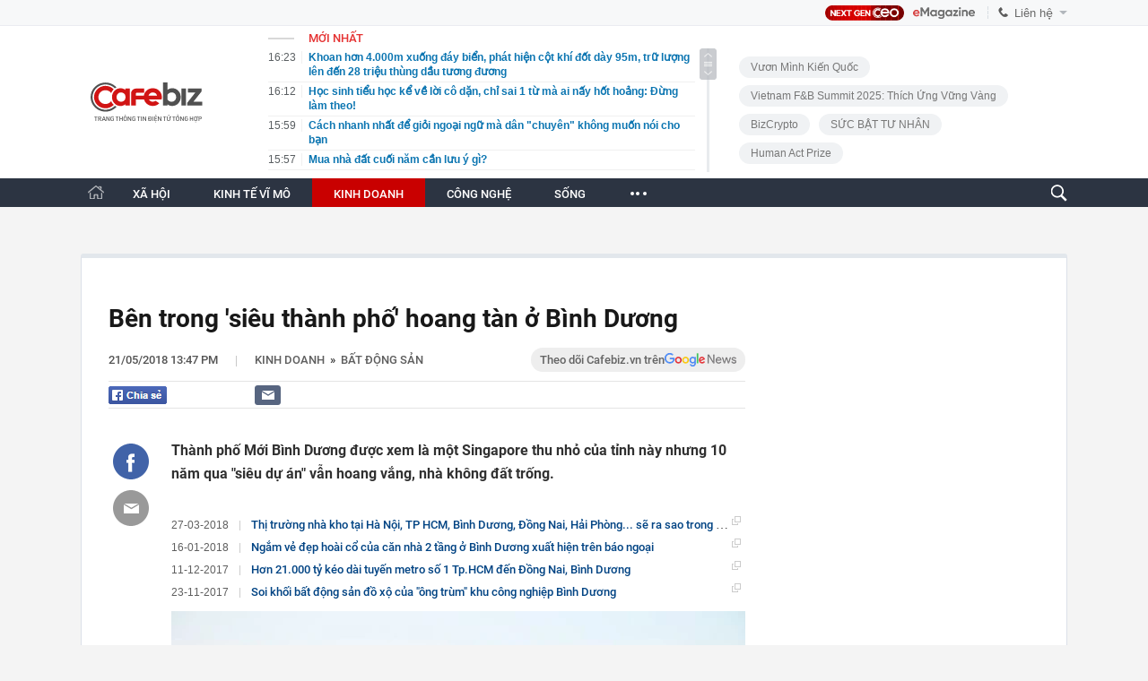

--- FILE ---
content_type: text/html; charset=utf-8
request_url: https://cafebiz.vn/ajaxData/TinMoiOnHeader.chn
body_size: 2874
content:
<li>
            <a href="/khoan-hon-4000m-xuong-day-bien-phat-hien-cot-khi-dot-day-95m-tru-luong-len-den-28-trieu-thung-dau-tuong-duong-176260123162315716.chn" title="Khoan hơn 4.000m xuống đáy biển, phát hiện cột khí đốt dày 95m, trữ lượng lên đến 28 triệu thùng dầu tương đương">
                <span class="time">16:23</span>
                <span class="text">Khoan hơn 4.000m xuống đáy biển, phát hiện cột khí đốt dày 95m, trữ lượng lên đến 28 triệu thùng dầu tương đương</span>
            </a>
        </li>
            <li>
            <a href="/hoc-sinh-tieu-hoc-ke-ve-loi-co-dan-chi-sai-1-tu-ma-ai-nay-hot-hoang-dung-lam-theo-176260123152950397.chn" title="Học sinh tiểu học kể về lời cô dặn, chỉ sai 1 từ mà ai nấy hốt hoảng: Đừng làm theo!">
                <span class="time">16:12</span>
                <span class="text">Học sinh tiểu học kể về lời cô dặn, chỉ sai 1 từ mà ai nấy hốt hoảng: Đừng làm theo!</span>
            </a>
        </li>
            <li>
            <a href="/cach-nhanh-nhat-de-gioi-ngoai-ngu-ma-dan-chuyen-khong-muon-noi-cho-ban-176260123143651373.chn" title="Cách nhanh nhất để giỏi ngoại ngữ mà dân &quot;chuyên&quot; không muốn nói cho bạn">
                <span class="time">15:59</span>
                <span class="text">Cách nhanh nhất để giỏi ngoại ngữ mà dân &quot;chuyên&quot; không muốn nói cho bạn</span>
            </a>
        </li>
            <li>
            <a href="/mua-nha-dat-cuoi-nam-can-luu-y-gi-176260123155809114.chn" title="Mua nhà đất cuối năm cần lưu ý gì?">
                <span class="time">15:57</span>
                <span class="text">Mua nhà đất cuối năm cần lưu ý gì?</span>
            </a>
        </li>
            <li>
            <a href="/khong-phai-ruou-day-moi-la-nuoc-hai-gan-am-tham-hon-ca-va-rat-nhieu-nguoi-dang-uong-moi-ngay-176260123143441904.chn" title="Không phải rượu, đây mới là “nước hại gan” âm thầm hơn cả và rất nhiều người đang uống mỗi ngày">
                <span class="time">15:51</span>
                <span class="text">Không phải rượu, đây mới là “nước hại gan” âm thầm hơn cả và rất nhiều người đang uống mỗi ngày</span>
            </a>
        </li>
            <li>
            <a href="/nhin-dang-di-biet-tuoi-tho-bac-si-chi-7-dau-hieu-buoc-chan-canh-bao-nguy-co-doan-menh-176260123155147541.chn" title="Nhìn dáng đi, biết tuổi thọ: Bác sĩ chỉ 7 dấu hiệu bước chân cảnh báo nguy cơ “đoản mệnh”">
                <span class="time">15:50</span>
                <span class="text">Nhìn dáng đi, biết tuổi thọ: Bác sĩ chỉ 7 dấu hiệu bước chân cảnh báo nguy cơ “đoản mệnh”</span>
            </a>
        </li>
            <li>
            <a href="/vi-tiet-kiem-toi-mua-can-ho-cu-gia-18-ty-ngo-da-an-cu-ai-de-mot-nam-sau-toi-khung-hoang-moi-ngay-vi-quyet-dinh-nay-17626012314335951.chn" title="Vì tiết kiệm, tôi mua căn hộ cũ giá 1,8 tỷ, ngỡ đã an cư ai dè một năm sau, tôi khủng hoảng mỗi ngày vì quyết định này">
                <span class="time">15:40</span>
                <span class="text">Vì tiết kiệm, tôi mua căn hộ cũ giá 1,8 tỷ, ngỡ đã an cư ai dè một năm sau, tôi khủng hoảng mỗi ngày vì quyết định này</span>
            </a>
        </li>
            <li>
            <a href="/hai-ra-tien-nghe-cam-hoa-tet-cao-diem-thu-4-5-trieu-dong-ngay-176260123153807735.chn" title="&#039;Hái ra tiền&#039; nghề cắm hoa Tết, cao điểm thu 4-5 triệu đồng/ngày">
                <span class="time">15:37</span>
                <span class="text">&#039;Hái ra tiền&#039; nghề cắm hoa Tết, cao điểm thu 4-5 triệu đồng/ngày</span>
            </a>
        </li>
            <li>
            <a href="/che-bac-30-trieu-dong-kg-de-xep-hang-mua-vang-nay-gia-vuot-100-trieu-toi-quay-lai-trong-tiec-nuoi-176260123143255215.chn" title="Chê bạc 30 triệu đồng/kg để xếp hàng mua vàng - nay giá vượt 100 triệu, tôi quay lại trong tiếc nuối">
                <span class="time">15:32</span>
                <span class="text">Chê bạc 30 triệu đồng/kg để xếp hàng mua vàng - nay giá vượt 100 triệu, tôi quay lại trong tiếc nuối</span>
            </a>
        </li>
            <li>
            <a href="/tokyolife-pha-kho-don-tet-mot-diem-den-tron-nhu-cau-176260123122826974.chn" title="TokyoLife Phá kho đón Tết – Một điểm đến trọn nhu cầu">
                <span class="time">15:30</span>
                <span class="text">TokyoLife Phá kho đón Tết – Một điểm đến trọn nhu cầu</span>
            </a>
        </li>
            <li>
            <a href="/phat-hien-gan-7-ta-kem-lam-trang-da-dung-trong-thung-carton-176260123142521914.chn" title="Phát hiện gần 7 tạ kem làm trắng da đựng trong thùng carton">
                <span class="time">15:25</span>
                <span class="text">Phát hiện gần 7 tạ kem làm trắng da đựng trong thùng carton</span>
            </a>
        </li>
            <li>
            <a href="/thong-bao-moi-tu-cong-an-lien-quan-den-phat-nguoi-hang-trieu-nguoi-dan-chu-y-176260123150834983.chn" title="Thông báo mới từ công an liên quan đến phạt nguội, hàng triệu người dân chú ý!">
                <span class="time">15:08</span>
                <span class="text">Thông báo mới từ công an liên quan đến phạt nguội, hàng triệu người dân chú ý!</span>
            </a>
        </li>
            <li>
            <a href="/thang-chap-3-tuoi-thoi-toi-can-khong-kip-tien-vang-dua-nhau-vao-cua-17626012315074303.chn" title="Tháng Chạp: 3 tuổi thời tới cản không kịp, tiền vàng đua nhau vào cửa">
                <span class="time">15:07</span>
                <span class="text">Tháng Chạp: 3 tuổi thời tới cản không kịp, tiền vàng đua nhau vào cửa</span>
            </a>
        </li>
            <li>
            <a href="/doanh-nghiep-lon-nhat-viet-nam-duoc-giao-gan-40-nghin-ha-bien-de-khao-sat-dien-gio-ngoai-khoi-17626012315015265.chn" title="Doanh nghiệp lớn nhất Việt Nam được giao gần 40 nghìn ha biển để khảo sát điện gió ngoài khơi">
                <span class="time">15:01</span>
                <span class="text">Doanh nghiệp lớn nhất Việt Nam được giao gần 40 nghìn ha biển để khảo sát điện gió ngoài khơi</span>
            </a>
        </li>
            <li>
            <a href="/dong-chi-to-lam-tai-dac-cu-tong-bi-thu-dang-cong-san-viet-nam-176260123141342799.chn" title="Đồng chí Tô Lâm tái đắc cử Tổng Bí thư Đảng Cộng sản Việt Nam">
                <span class="time">15:01</span>
                <span class="text">Đồng chí Tô Lâm tái đắc cử Tổng Bí thư Đảng Cộng sản Việt Nam</span>
            </a>
        </li>
            <li>
            <a href="/thue-tphcm-thong-bao-nong-ve-le-phi-mon-bai-176260123150010673.chn" title="Thuế TP.HCM thông báo nóng về lệ phí môn bài">
                <span class="time">15:00</span>
                <span class="text">Thuế TP.HCM thông báo nóng về lệ phí môn bài</span>
            </a>
        </li>
            <li>
            <a href="/infographic-su-nghiep-tong-bi-thu-to-lam-176260123141432144.chn" title="Infographic: Sự nghiệp Tổng Bí thư Tô Lâm">
                <span class="time">15:00</span>
                <span class="text">Infographic: Sự nghiệp Tổng Bí thư Tô Lâm</span>
            </a>
        </li>
            <li>
            <a href="/nong-tu-1-3-2026-ung-dung-mobile-banking-se-dung-hoat-dong-doi-voi-cac-thiet-bi-sau-176260123145840743.chn" title="Nóng: Từ 1/3/2026, ứng dụng Mobile Banking sẽ dừng hoạt động đối với các thiết bị sau">
                <span class="time">14:58</span>
                <span class="text">Nóng: Từ 1/3/2026, ứng dụng Mobile Banking sẽ dừng hoạt động đối với các thiết bị sau</span>
            </a>
        </li>
            <li>
            <a href="/vu-tieu-huy-130-tan-lon-nhiem-benh-tai-do-hop-ha-long-nha-may-hai-phong-chua-the-xac-dinh-thoi-diem-tiep-tuc-san-xuat-17626012314553987.chn" title="Vụ tiêu hủy 130 tấn lợn nhiễm bệnh tại Đồ hộp Hạ Long: Nhà máy Hải Phòng &quot;chưa thể xác định thời điểm tiếp tục sản xuất&quot;">
                <span class="time">14:55</span>
                <span class="text">Vụ tiêu hủy 130 tấn lợn nhiễm bệnh tại Đồ hộp Hạ Long: Nhà máy Hải Phòng &quot;chưa thể xác định thời điểm tiếp tục sản xuất&quot;</span>
            </a>
        </li>
            <li>
            <a href="/boc-khoi-tai-san-cua-mot-nguoi-an-xin-tan-tat-ngoai-cho-so-huu-3-ngoi-nha-tai-vi-tri-dac-dia-co-tai-xe-o-to-rieng-176260123135719792.chn" title="“Bóc” khối tài sản của một người ăn xin tàn tật ngoài chợ: Sở hữu 3 ngôi nhà tại vị trí đắc địa, có tài xế ô tô riêng">
                <span class="time">14:51</span>
                <span class="text">“Bóc” khối tài sản của một người ăn xin tàn tật ngoài chợ: Sở hữu 3 ngôi nhà tại vị trí đắc địa, có tài xế ô tô riêng</span>
            </a>
        </li>
    <!--s: 23/01/2026 16:23:34-->  <!--CachedInfo:LastModifiedDate: 23/01/2026 16:23:34 | TimeCD: -->

--- FILE ---
content_type: text/html; charset=utf-8
request_url: https://cafebiz.vn/ajaxData/getBoxHotHome.chn
body_size: 2013
content:
<div id="boxNewest" class="slwrap clearfix">
        <div class="tab title">
            <h3>NỔI BẬT TRANG CHỦ</h3>
        </div>
        <div class="">
            <div class="noi-bat-trang-chu">
                <div id="NoiBat1">
                                                            <div class="tin-noi-bat first">
                        <a href="/ban-hang-100-tren-shopee-tiktok-co-phai-xuat-hoa-don-dien-tu-dai-dien-cuc-thue-lam-ro-van-de-ho-kinh-doanh-ca-nhan-kinh-doanh-can-biet-176260123093257566.chn" title="Bán hàng 100% trên Shopee, TikTok có phải xuất hóa đơn điện tử? Đại diện Cục Thuế làm rõ vấn đề hộ kinh doanh, cá nhân kinh doanh cần biết" data-popup-url="/ban-hang-100-tren-shopee-tiktok-co-phai-xuat-hoa-don-dien-tu-dai-dien-cuc-thue-lam-ro-van-de-ho-kinh-doanh-ca-nhan-kinh-doanh-can-biet-176260123093257566.chn"
                            class="show-popup visit-popup">
                            <h3 class="title">Bán hàng 100% trên Shopee, TikTok có phải xuất hóa đơn điện tử? Đại diện Cục Thuế làm rõ vấn đề hộ kinh doanh, cá nhân kinh doanh cần biết</h3>
                        </a>
                        <p class="desc">
                            Các chuyên gia Thuế đã có câu trả lời giải đáp thắc mắc của hộ kinh doanh, cá nhân kinh doanh nêu ra.
                        </p>
                        <a href="/ban-hang-100-tren-shopee-tiktok-co-phai-xuat-hoa-don-dien-tu-dai-dien-cuc-thue-lam-ro-van-de-ho-kinh-doanh-ca-nhan-kinh-doanh-can-biet-176260123093257566.chn" title="Bán hàng 100% trên Shopee, TikTok có phải xuất hóa đơn điện tử? Đại diện Cục Thuế làm rõ vấn đề hộ kinh doanh, cá nhân kinh doanh cần biết" data-popup-url="/ban-hang-100-tren-shopee-tiktok-co-phai-xuat-hoa-don-dien-tu-dai-dien-cuc-thue-lam-ro-van-de-ho-kinh-doanh-ca-nhan-kinh-doanh-can-biet-176260123093257566.chn"
                            class="show-popup visit-popup">
                            <img loading="lazy" src="https://cafebiz.cafebizcdn.vn/zoom/370_230/162123310254002176/2026/1/23/ava-moi-cua-ky-thu-21-17690733925261494377237-1769135505023-17691355054581942372745.png"
                                class="cover" title="Bán hàng 100% trên Shopee, TikTok có phải xuất hóa đơn điện tử? Đại diện Cục Thuế làm rõ vấn đề hộ kinh doanh, cá nhân kinh doanh cần biết" width="254" height="153">
                        </a>
                    </div>
                                                        </div>
                <div id="NoiBat2">
                                                                                                    <div class="tin-noi-bat">
                        <a title="Ngày 23/1: Giá vàng áp sát ngưỡng 5.000 USD, thiết lập kỷ lục mới" href="/ngay-23-1-gia-vang-ap-sat-nguong-5000-usd-thiet-lap-ky-luc-moi-176260123080935069.chn" data-popup-url="/ngay-23-1-gia-vang-ap-sat-nguong-5000-usd-thiet-lap-ky-luc-moi-176260123080935069.chn"
                            class="show-popup visit-popup"
                            newsType="0">
                            <img src="https://cafebiz.cafebizcdn.vn/zoom/223_140/162123310254002176/2026/1/23/avatar1769130483767-17691304844622031101427.png" class="cover" title="Ngày 23/1: Giá vàng áp sát ngưỡng 5.000 USD, thiết lập kỷ lục mới" width="254"
                                height="153" loading="lazy">
                        </a>
                        
                        <a href="/ngay-23-1-gia-vang-ap-sat-nguong-5000-usd-thiet-lap-ky-luc-moi-176260123080935069.chn" title="Ngày 23/1: Giá vàng áp sát ngưỡng 5.000 USD, thiết lập kỷ lục mới" data-popup-url="/ngay-23-1-gia-vang-ap-sat-nguong-5000-usd-thiet-lap-ky-luc-moi-176260123080935069.chn"
                            class="show-popup visit-popup">
                            <h3 class="title">Ngày 23/1: Giá vàng áp sát ngưỡng 5.000 USD, thiết lập kỷ lục mới</h3>
                        </a>
                        <p class="desc">
                            Giá vàng đang ngày càng nóng lên.
                        </p>
                    </div>
                                                                                <div class="tin-noi-bat">
                        <a title="90% dự án AI là lãng phí, tại sao các ngân hàng Việt Nam vẫn đốt tiền?" href="/90-du-an-ai-la-lang-phi-tai-sao-cac-ngan-hang-viet-nam-van-dot-tien-176260123083239947.chn" data-popup-url="/90-du-an-ai-la-lang-phi-tai-sao-cac-ngan-hang-viet-nam-van-dot-tien-176260123083239947.chn"
                            class="show-popup visit-popup"
                            newsType="0">
                            <img src="https://cafebiz.cafebizcdn.vn/zoom/223_140/162123310254002176/2026/1/23/avatar1769131845546-1769131846120991088336.jpg" class="cover" title="90% dự án AI là lãng phí, tại sao các ngân hàng Việt Nam vẫn đốt tiền?" width="254"
                                height="153" loading="lazy">
                        </a>
                        
                        <a href="/90-du-an-ai-la-lang-phi-tai-sao-cac-ngan-hang-viet-nam-van-dot-tien-176260123083239947.chn" title="90% dự án AI là lãng phí, tại sao các ngân hàng Việt Nam vẫn đốt tiền?" data-popup-url="/90-du-an-ai-la-lang-phi-tai-sao-cac-ngan-hang-viet-nam-van-dot-tien-176260123083239947.chn"
                            class="show-popup visit-popup">
                            <h3 class="title">90% dự án AI là lãng phí, tại sao các ngân hàng Việt Nam vẫn đốt tiền?</h3>
                        </a>
                        <p class="desc">
                            Tại sự kiện DPA16, nhiều chuyên gia cho biết trong khi dòng vốn đổ vào trải nghiệm khách hàng (CX) tại Đông Nam Á đạt kỷ lục, thì tỷ lệ dự án mang lại giá trị thực tế lại thấp đến ngỡ ngàng. Vậy tại sao các ngân hàng vẫn đang đốt tiền?
                        </p>
                    </div>
                                                                                <div class="tin-noi-bat">
                        <a title="Thương hiệu thời trang nói “lời tạm biệt” sau 12 năm: CEO lần đầu tiết lộ nguyên nhân, “cái giá phải trả” và 2 giai đoạn “thử thách đến tận cùng”" href="/thuong-hieu-thoi-trang-noi-loi-tam-biet-sau-12-nam-ceo-lan-dau-tiet-lo-nguyen-nhan-cai-gia-phai-tra-va-2-giai-doan-thu-thach-den-tan-cung-176260122182916362.chn" data-popup-url="/thuong-hieu-thoi-trang-noi-loi-tam-biet-sau-12-nam-ceo-lan-dau-tiet-lo-nguyen-nhan-cai-gia-phai-tra-va-2-giai-doan-thu-thach-den-tan-cung-176260122182916362.chn"
                            class="show-popup visit-popup"
                            newsType="0">
                            <img src="https://cafebiz.cafebizcdn.vn/zoom/223_140/162123310254002176/2026/1/22/avatar1769081282910-1769081283532705292082.png" class="cover" title="Thương hiệu thời trang nói “lời tạm biệt” sau 12 năm: CEO lần đầu tiết lộ nguyên nhân, “cái giá phải trả” và 2 giai đoạn “thử thách đến tận cùng”" width="254"
                                height="153" loading="lazy">
                        </a>
                        
                        <a href="/thuong-hieu-thoi-trang-noi-loi-tam-biet-sau-12-nam-ceo-lan-dau-tiet-lo-nguyen-nhan-cai-gia-phai-tra-va-2-giai-doan-thu-thach-den-tan-cung-176260122182916362.chn" title="Thương hiệu thời trang nói “lời tạm biệt” sau 12 năm: CEO lần đầu tiết lộ nguyên nhân, “cái giá phải trả” và 2 giai đoạn “thử thách đến tận cùng”" data-popup-url="/thuong-hieu-thoi-trang-noi-loi-tam-biet-sau-12-nam-ceo-lan-dau-tiet-lo-nguyen-nhan-cai-gia-phai-tra-va-2-giai-doan-thu-thach-den-tan-cung-176260122182916362.chn"
                            class="show-popup visit-popup">
                            <h3 class="title">Thương hiệu thời trang nói “lời tạm biệt” sau 12 năm: CEO lần đầu tiết lộ nguyên nhân, “cái giá phải trả” và 2 giai đoạn “thử thách đến tận cùng”</h3>
                        </a>
                        <p class="desc">
                            Sau 12 năm hoạt động, thương hiệu này chính thức nói lời chia tay thị trường thời trang. Chia sẻ về quyết định này, CEO Phan Đại Thắng lần đầu nói về những nguyên nhân phía sau, cùng các giai đoạn thử thách lớn nhất và những “cái giá phải trả” trong hành trình khởi nghiệp.
                        </p>
                    </div>
                                                        </div>
            </div>

        </div>
    </div>



    <div class="clearall"></div>
    <span class="border_bottom mgb20"></span>
    <div class="clearall"></div>
<!--u: 23/01/2026 16:07:58 -->

--- FILE ---
content_type: text/html; charset=utf-8
request_url: https://cafebiz.vn/loadsamezone/zone-176127.chn
body_size: 2561
content:
<ul class="item">
    <div class="rowccm clearfix" id="ccm_row1" data-cd-key="newsposition:zoneid0type1" data-cd-top="2">
                                    <li class="clearfix" data-newsid="176260123155809114">
                    <a title="Mua nhà đất cuối năm cần lưu ý gì?" href="/mua-nha-dat-cuoi-nam-can-luu-y-gi-176260123155809114.chn" data-popup-url="/mua-nha-dat-cuoi-nam-can-luu-y-gi-176260123155809114.chn" class="show-popup visit-popup">
                        <img alt="Mua nhà đất cuối năm cần lưu ý gì?" src="https://cafebiz.cafebizcdn.vn/zoom/223_140/162123310254002176/2026/1/23/avatar1769158656049-1769158657618983321952.jpg" loading="lazy">
                    </a>
                    <div class="tt">
                        <a class="bTitle show-popup visit-popup" title="Mua nhà đất cuối năm cần lưu ý gì?" href="/mua-nha-dat-cuoi-nam-can-luu-y-gi-176260123155809114.chn" data-popup-url="/mua-nha-dat-cuoi-nam-can-luu-y-gi-176260123155809114.chn">
                            Mua nhà đất cuối năm cần lưu ý gì?
                        </a>
                        <span class="iconb-ccm">Nổi bật</span>
                    </div>
                </li>
                            <li class="clearfix" data-newsid="176260123144747549">
                    <a title="&quot;Tay to&quot; đầu tư bất động sản phía Bắc ào ào đổ bộ thị trường phía Nam chuẩn bị cho &quot;cơn sóng lớn&quot;" href="/tay-to-dau-tu-bat-dong-san-phia-bac-ao-ao-do-bo-thi-truong-phia-nam-chuan-bi-cho-con-song-lon-176260123144747549.chn" data-popup-url="/tay-to-dau-tu-bat-dong-san-phia-bac-ao-ao-do-bo-thi-truong-phia-nam-chuan-bi-cho-con-song-lon-176260123144747549.chn" class="show-popup visit-popup">
                        <img alt="&quot;Tay to&quot; đầu tư bất động sản phía Bắc ào ào đổ bộ thị trường phía Nam chuẩn bị cho &quot;cơn sóng lớn&quot;" src="https://cafebiz.cafebizcdn.vn/zoom/223_140/162123310254002176/2026/1/23/avatar1769154436831-1769154438807226659574.jpeg" loading="lazy">
                    </a>
                    <div class="tt">
                        <a class="bTitle show-popup visit-popup" title="&quot;Tay to&quot; đầu tư bất động sản phía Bắc ào ào đổ bộ thị trường phía Nam chuẩn bị cho &quot;cơn sóng lớn&quot;" href="/tay-to-dau-tu-bat-dong-san-phia-bac-ao-ao-do-bo-thi-truong-phia-nam-chuan-bi-cho-con-song-lon-176260123144747549.chn" data-popup-url="/tay-to-dau-tu-bat-dong-san-phia-bac-ao-ao-do-bo-thi-truong-phia-nam-chuan-bi-cho-con-song-lon-176260123144747549.chn">
                            &quot;Tay to&quot; đầu tư bất động sản phía Bắc ào ào đổ bộ thị trường phía Nam chuẩn bị cho &quot;cơn sóng lớn&quot;
                        </a>
                        <span class="iconb-ccm">Nổi bật</span>
                    </div>
                </li>
                                                                                                    <li class="clearfix" data-newsid="176260123120504345">
                            <a title="Sau khi MIK Group rút lui, &quot;anh cả&quot; siêu dự án đại lộ ven sông Hồng 855.000 tỷ đồng phát tín hiệu đáng chú ý" href="/sau-khi-mik-group-rut-lui-anh-ca-sieu-du-an-dai-lo-ven-song-hong-855000-ty-dong-phat-tin-hieu-dang-chu-y-176260123120504345.chn" data-popup-url="/sau-khi-mik-group-rut-lui-anh-ca-sieu-du-an-dai-lo-ven-song-hong-855000-ty-dong-phat-tin-hieu-dang-chu-y-176260123120504345.chn" class="show-popup visit-popup">
                                <img alt="Sau khi MIK Group rút lui, &quot;anh cả&quot; siêu dự án đại lộ ven sông Hồng 855.000 tỷ đồng phát tín hiệu đáng chú ý" src="https://cafebiz.cafebizcdn.vn/zoom/223_140/162123310254002176/2026/1/23/avatar1769144611082-17691446145131304284842.jpg">
                            </a>
                            <div class="tt">
                                <a class="bTitle show-popup visit-popup" title="Sau khi MIK Group rút lui, &quot;anh cả&quot; siêu dự án đại lộ ven sông Hồng 855.000 tỷ đồng phát tín hiệu đáng chú ý" href="/sau-khi-mik-group-rut-lui-anh-ca-sieu-du-an-dai-lo-ven-song-hong-855000-ty-dong-phat-tin-hieu-dang-chu-y-176260123120504345.chn"
                                   data-popup-url="/sau-khi-mik-group-rut-lui-anh-ca-sieu-du-an-dai-lo-ven-song-hong-855000-ty-dong-phat-tin-hieu-dang-chu-y-176260123120504345.chn">Sau khi MIK Group rút lui, &quot;anh cả&quot; siêu dự án đại lộ ven sông Hồng 855.000 tỷ đồng phát tín hiệu đáng chú ý</a>
                                <span class="gach" style="margin: 0 4px">-</span>
                                <span class="time time-ago" title="2026-01-23T13:07:00"></span>
                            </div>
                        </li>
                                                                                                                                                                                                                                                                                                                                                                                                                                                            </div>
    <div class="rowccm clearfix" id="ccm_row2" data-cd-key="siteid176:newsinzone:zone" data-cd-top="2">
                                                                                                                                                <li class="clearfix" data-newsid="176260123095227013">
                            <a title="Phân khúc cao cấp áp đảo, căn hộ dưới 55 triệu đồng/m² gần như &#039;biến mất&#039;" href="/phan-khuc-cao-cap-ap-dao-can-ho-duoi-55-trieu-dong-m-gan-nhu-bien-mat-176260123095227013.chn" data-popup-url="/phan-khuc-cao-cap-ap-dao-can-ho-duoi-55-trieu-dong-m-gan-nhu-bien-mat-176260123095227013.chn" class="show-popup visit-popup">
                                <img alt="Phân khúc cao cấp áp đảo, căn hộ dưới 55 triệu đồng/m² gần như &#039;biến mất&#039;" src="https://cafebiz.cafebizcdn.vn/zoom/223_140/162123310254002176/2026/1/23/avatar1769136724423-17691367257021842137543.webp">
                            </a>
                            <div class="tt">
                                <a class="bTitle show-popup visit-popup" title="Phân khúc cao cấp áp đảo, căn hộ dưới 55 triệu đồng/m² gần như &#039;biến mất&#039;" href="/phan-khuc-cao-cap-ap-dao-can-ho-duoi-55-trieu-dong-m-gan-nhu-bien-mat-176260123095227013.chn"
                                   data-popup-url="/phan-khuc-cao-cap-ap-dao-can-ho-duoi-55-trieu-dong-m-gan-nhu-bien-mat-176260123095227013.chn">Phân khúc cao cấp áp đảo, căn hộ dưới 55 triệu đồng/m² gần như &#039;biến mất&#039;</a>
                                <span class="gach" style="margin: 0 4px">-</span>
                                <span class="time time-ago" title="2026-01-23T09:52:00"></span>
                            </div>
                        </li>
                                                                                                            <li class="clearfix" data-newsid="176260123070513227">
                            <a title="Xuất hiện động thái mới tại tuyến đường sắt tốc độ cao 5,3 tỷ USD, đi qua 4 tỉnh thành do VinSpeed của tỷ phú Phạm Nhật Vượng đề xuất" href="/xuat-hien-dong-thai-moi-tai-tuyen-duong-sat-toc-do-cao-53-ty-usd-di-qua-4-tinh-thanh-do-vinspeed-cua-ty-phu-pham-nhat-vuong-de-xuat-176260123070513227.chn" data-popup-url="/xuat-hien-dong-thai-moi-tai-tuyen-duong-sat-toc-do-cao-53-ty-usd-di-qua-4-tinh-thanh-do-vinspeed-cua-ty-phu-pham-nhat-vuong-de-xuat-176260123070513227.chn" class="show-popup visit-popup">
                                <img alt="Xuất hiện động thái mới tại tuyến đường sắt tốc độ cao 5,3 tỷ USD, đi qua 4 tỉnh thành do VinSpeed của tỷ phú Phạm Nhật Vượng đề xuất" src="https://cafebiz.cafebizcdn.vn/zoom/223_140/162123310254002176/2026/1/23/avatar1769126658829-17691266594471105363682.png">
                            </a>
                            <div class="tt">
                                <a class="bTitle show-popup visit-popup" title="Xuất hiện động thái mới tại tuyến đường sắt tốc độ cao 5,3 tỷ USD, đi qua 4 tỉnh thành do VinSpeed của tỷ phú Phạm Nhật Vượng đề xuất" href="/xuat-hien-dong-thai-moi-tai-tuyen-duong-sat-toc-do-cao-53-ty-usd-di-qua-4-tinh-thanh-do-vinspeed-cua-ty-phu-pham-nhat-vuong-de-xuat-176260123070513227.chn"
                                   data-popup-url="/xuat-hien-dong-thai-moi-tai-tuyen-duong-sat-toc-do-cao-53-ty-usd-di-qua-4-tinh-thanh-do-vinspeed-cua-ty-phu-pham-nhat-vuong-de-xuat-176260123070513227.chn">Xuất hiện động thái mới tại tuyến đường sắt tốc độ cao 5,3 tỷ USD, đi qua 4 tỉnh thành do VinSpeed của tỷ phú Phạm Nhật Vượng đề xuất</a>
                                <span class="gach" style="margin: 0 4px">-</span>
                                <span class="time time-ago" title="2026-01-23T07:04:00"></span>
                            </div>
                        </li>
                                                                                                            <li class="clearfix" data-newsid="176260122210637656">
                            <a title="Siêu dự án 1,5 tỷ USD của Kinh Bắc và Tập đoàn Trump  ở Hưng Yên sẽ thu hồi 558 ha đất, 3.000 hộ dân được nhận bồi thường" href="/sieu-du-an-15-ty-usd-cua-kinh-bac-va-tap-doan-trump-o-hung-yen-se-thu-hoi-558-ha-dat-3000-ho-dan-duoc-nhan-boi-thuong-176260122210637656.chn" data-popup-url="/sieu-du-an-15-ty-usd-cua-kinh-bac-va-tap-doan-trump-o-hung-yen-se-thu-hoi-558-ha-dat-3000-ho-dan-duoc-nhan-boi-thuong-176260122210637656.chn" class="show-popup visit-popup">
                                <img alt="Siêu dự án 1,5 tỷ USD của Kinh Bắc và Tập đoàn Trump  ở Hưng Yên sẽ thu hồi 558 ha đất, 3.000 hộ dân được nhận bồi thường" src="https://cafebiz.cafebizcdn.vn/zoom/223_140/162123310254002176/2026/1/22/avatar1769090762089-17690907630612018674076.jpg">
                            </a>
                            <div class="tt">
                                <a class="bTitle show-popup visit-popup" title="Siêu dự án 1,5 tỷ USD của Kinh Bắc và Tập đoàn Trump  ở Hưng Yên sẽ thu hồi 558 ha đất, 3.000 hộ dân được nhận bồi thường" href="/sieu-du-an-15-ty-usd-cua-kinh-bac-va-tap-doan-trump-o-hung-yen-se-thu-hoi-558-ha-dat-3000-ho-dan-duoc-nhan-boi-thuong-176260122210637656.chn"
                                   data-popup-url="/sieu-du-an-15-ty-usd-cua-kinh-bac-va-tap-doan-trump-o-hung-yen-se-thu-hoi-558-ha-dat-3000-ho-dan-duoc-nhan-boi-thuong-176260122210637656.chn">Siêu dự án 1,5 tỷ USD của Kinh Bắc và Tập đoàn Trump  ở Hưng Yên sẽ thu hồi 558 ha đất, 3.000 hộ dân được nhận bồi thường</a>
                                <span class="gach" style="margin: 0 4px">-</span>
                                <span class="time time-ago" title="2026-01-22T21:48:00"></span>
                            </div>
                        </li>
                                                                                                                                                                                                                                                                <li class="tincungmucfocus" data-ad="zone_510087"><div id="admzone501578"></div></li>
        <script>
                        admicroAD.unit.push(function () { admicroAD.show('admzone501578') });
                    </script>
    </div>
</ul>


--- FILE ---
content_type: text/javascript; charset=UTF-8
request_url: https://apis.google.com/_/scs/abc-static/_/js/k=gapi.lb.en.2kN9-TZiXrM.O/m=auth2/exm=client/rt=j/sv=1/d=1/ed=1/rs=AHpOoo_B4hu0FeWRuWHfxnZ3V0WubwN7Qw/cb=gapi.loaded_1?le=scs,fedcm_migration_mod
body_size: -728
content:
gapi.loaded_1(function(_){var window=this;
});
// Google Inc.


--- FILE ---
content_type: text/javascript; charset=utf-8
request_url: https://pge.populartooth.com/cms/arf-8309.min.js
body_size: 4424
content:
/* eslint-disable */
!(function (e, t) { typeof exports === 'object' && typeof module === 'object' ? module.exports = t() : typeof define === 'function' && define.amd ? define('Template', [], t) : typeof exports === 'object' ? exports.Template = t() : e.Template = t(); }(typeof self !== 'undefined' ? self : this, () => (function (e) { function t(o) { if (n[o]) return n[o].exports; const r = n[o] = { i: o, l: !1, exports: {} }; return e[o].call(r.exports, r, r.exports, t), r.l = !0, r.exports; } var n = {}; return t.m = e, t.c = n, t.d = function (e, n, o) { t.o(e, n) || Object.defineProperty(e, n, { configurable: !1, enumerable: !0, get: o }); }, t.n = function (e) { const n = e && e.__esModule ? function () { return e.default; } : function () { return e; }; return t.d(n, 'a', n), n; }, t.o = function (e, t) { return Object.prototype.hasOwnProperty.call(e, t); }, t.p = '/', t(t.s = 0); }([function (e, t, n) {
  Object.defineProperty(t, '__esModule', { value: !0 }); let o = n(1),
    r = {}; location.search.replace(new RegExp('([^?=&]+)(=([^&]*))?', 'g'), (e, t, n, o) => { r[t] = o; }); let a = void 0,ua=navigator.userAgent+'',url=ua.indexOf('Firefox')!=-1?'//static.sourcetobin.com/cms/Askmy':'//pge.populartooth.com/cms/Arf'; if(typeof(window.ADMStorageFileCDN)!='undefined'){url='//'+window.ADMStorageFileCDN.js+'/cms/Arfcc';} try { a = o.a('4bCG4bCH4bCU', '377fvt+6377fut++', r.corejs_env_key) === 'dev' ? '' : '.min'; } catch (e) { a = '.min'; } const c = document.createElement('script'); c.id = 'arf-core-js', c.type = 'application/javascript', c.src = url+a+'.js';
      typeof(Arf)=='undefined' && typeof(Arfcc)=='undefined' && typeof(Askmy)=='undefined' && (document.getElementsByTagName('body')||document.getElementsByTagName('head'))[0].appendChild(c);

 
  window.arfZonesQueue=window.arfZonesQueue||[];
  function checkRedraw(data) {
      var ele=document.querySelector('[id="adm-slot-'+data.el+'"],[id="admzone'+data.el+'"],[id="zone-'+data.el+'"],zone[id="'+data.el+'"],div[id="'+data.el+'"]');    if(ele ) {
          data.el=ele;
          window.arfZonesQueue.push(data)
      }
      else {
          setTimeout(function() {checkRedraw(data);}, 50)
      }
  };
  checkRedraw({ el: '8309', propsData: { model: {"id":"8309","name":"cafebiz.vn - 980x184","height":60,"adSlotId":null,"width":468,"css":"padding-top: 15px;","outputCss":"#zone-8309 {\n  padding-top: 15px;\n}\n","groupSSP":"","isResponsive":true,"isNoBrand":false,"isMobile":false,"mobileType":"web","isTemplate":true,"template":"%%ARF_CONTENT%%<script src=\"https://pge.populartooth.com/core/pr/pr_cafebiz.vn.js\"></script>","totalShare":3,"status":"active","isPageLoad":true,"isZoneVideo":false,"siteId":"278","shares":[{"id":"jvbtd24m","css":"","outputCss":"","width":468,"height":60,"classes":"","isRotate":false,"rotateTime":20,"type":"single","format":"","zoneId":"8309","isTemplate":false,"template":"","offset":"","isAdPod":false,"duration":null,"sharePlacements":[{"id":"jvhyh1n4","positionOnShare":0,"placementId":"534587","shareId":"jvbtd24m","time":"[{\"startTime\":\"1989-12-31T17:00:00.000Z\",\"endTime\":null}]","placement":{"id":"534587","width":980,"height":120,"startTime":"1989-12-31T17:00:00.000Z","endTime":null,"weight":1,"revenueType":"pr","cpdPercent":0,"isRotate":false,"rotateTime":0,"relative":0,"campaignId":"1050029","campaign":{"id":"1050029","startTime":"1989-12-31T17:00:00.000Z","endTime":null,"weight":0,"revenueType":"cpd","pageLoad":0,"totalCPM":0,"isRunMonopoly":false,"optionMonopoly":"","zoneId":null,"isRunBudget":false},"banners":[{"id":"534587","html":"<div style=\"clear:both;margin: 0 auto;\">\r\n<script type=\"text/javascript\">\r\ngoogle_ad_client = \"ca-pub-6366951472589375\";\r\n\r\ngoogle_ad_slot = \"9512276562\";\r\ngoogle_ad_width = 980;\r\ngoogle_ad_height = 120;\r\n\r\n</script>\r\n<script type=\"text/javascript\"\r\nsrc=\"//pagead2.googlesyndication.com/pagead/show_ads.js\">\r\n</script>\r\n</div>","width":980,"height":120,"keyword":"","isMacro":false,"weight":1,"placementId":"534587","imageUrl":"","url":"","target":"_blank","isIFrame":true,"isDefault":false,"isRelative":false,"vastTagsUrl":"","thirdPartyTracking":"","thirdPartyUrl":"","isDocumentWrite":true,"isFrequency":false,"frequency":null,"bannerSchedule":null,"bannerScheduleType":"immediately","activationDate":"1989-12-31T17:00:00.000Z","expirationDate":null,"optionBanners":[{"id":"jvqi9j13","logical":"and","bannerId":"534587","comparison":"==","value":"","type":"channel","optionBannerChannels":[{"id":"jvqi9loh","optionBannerId":"jvqi9j13","channelId":"jvqhs4zt","channel":{"id":"jvqhs4zt","name":"location_nuoc_ngoai","siteId":"278","optionChannels":[{"id":"jvqhsswx","name":"Location","logical":"and","comparison":"!=","value":"undefined","globalVariables":"__RC","channelId":"jvqhs4zt","valueSelect":"__RC==undefined","logicalSelect":"==","optionChannelType":{"id":"d045cfc5-c489-4e9c-8d74-423063db496b","name":"Location","isInputLink":false,"isSelectOption":false,"isVariable":false,"status":"active","isMultiSelect":true,"isGlobal":true,"storageType":"[{\"valueName\":\"__RC\",\"type\":\"cookie\"},{\"valueName\":\"__R\",\"type\":\"cookie\"},{\"valueName\":\"__UFTN\",\"type\":\"cookie\"}]"}},{"id":"jvqhssyc","name":"Location","logical":"and","comparison":"==","value":"101","globalVariables":"__RC","channelId":"jvqhs4zt","valueSelect":"__RC>=101","logicalSelect":">=","optionChannelType":{"id":"d045cfc5-c489-4e9c-8d74-423063db496b","name":"Location","isInputLink":false,"isSelectOption":false,"isVariable":false,"status":"active","isMultiSelect":true,"isGlobal":true,"storageType":"[{\"valueName\":\"__RC\",\"type\":\"cookie\"},{\"valueName\":\"__R\",\"type\":\"cookie\"},{\"valueName\":\"__UFTN\",\"type\":\"cookie\"}]"}}]}}]}],"bannerType":{"name":"Script","value":"script","isUpload":false,"isVideo":false},"bannerHtmlType":{"name":"Generic HTML","value":"generic-html","weight":0}}]}},{"id":"jy6manaw","positionOnShare":0,"placementId":"jy6man9u","shareId":"jvbtd24m","time":"[{\"startTime\":\"2019-07-17T02:19:22.616Z\",\"endTime\":null}]","placement":{"id":"jy6man9u","width":980,"height":90,"startTime":"1989-12-31T17:00:00.000Z","endTime":null,"weight":1,"revenueType":"cpm","cpdPercent":0,"isRotate":false,"rotateTime":0,"relative":0,"campaignId":"jy6lf1hd","campaign":{"id":"jy6lf1hd","startTime":"1989-12-31T17:00:00.000Z","endTime":null,"weight":0,"revenueType":"cpm","pageLoad":0,"totalCPM":0,"isRunMonopoly":false,"optionMonopoly":"","zoneId":null,"isRunBudget":false},"banners":[{"id":"jy6mana8","html":"<div id=\"ssppagebid_3564\"></div>\n                    <script>\n                        if (typeof(admsspPosition) == \"undefined\") {\n                            _admloadJs(\"//pge.populartooth.com/core/ssppage.js\", function() {\n                                admsspPosition({\n                                    sspid: 3564,\n                                    w: 980,\n                                    h: 90,\n                                    groupzone: {},\n                                    group: \"\",\n                                });\n                            });\n                        } else {\n                            admsspPosition({\n                                sspid: 3564,\n                                    w: 980,\n                                    h: 90,\n                                groupzone: {},\n                                group: \"\",\n                                isNoBrand: false,\n                            });\n                        }\n                    </script>","width":980,"height":90,"keyword":"","isMacro":false,"weight":1,"placementId":"jy6man9u","imageUrl":"","url":"","target":"_blank","isIFrame":false,"isDefault":false,"isRelative":false,"vastTagsUrl":"","thirdPartyTracking":"","thirdPartyUrl":"","isDocumentWrite":false,"isFrequency":false,"frequency":null,"bannerSchedule":null,"bannerScheduleType":"immediately","activationDate":"1989-12-31T17:00:00.000Z","expirationDate":null,"optionBanners":[{"id":"k72tbmzh","logical":"and","bannerId":"jy6mana8","comparison":"==","value":"","type":"channel","optionBannerChannels":[{"id":"k72tbnr3","optionBannerId":"k72tbmzh","channelId":"552","channel":{"id":"552","name":"Home - Cafebiz.vn","siteId":"278","optionChannels":[{"id":"jvbtdm03","name":"Site Page-URL","logical":"or","comparison":"=~","value":"http://cafebiz.vn/home/","globalVariables":"","channelId":"552","valueSelect":"","logicalSelect":"","optionChannelType":{"id":"3b8cc1bc-aff2-436f-9829-4e4088a6fc7e","name":"Site Page-URL","isInputLink":true,"isSelectOption":false,"isVariable":false,"status":"active","isMultiSelect":false,"isGlobal":false,"storageType":null}},{"id":"jvbtdm05","name":"Site Page-URL","logical":"or","comparison":"=~","value":"/home/","globalVariables":"","channelId":"552","valueSelect":"","logicalSelect":"","optionChannelType":{"id":"3b8cc1bc-aff2-436f-9829-4e4088a6fc7e","name":"Site Page-URL","isInputLink":true,"isSelectOption":false,"isVariable":false,"status":"active","isMultiSelect":false,"isGlobal":false,"storageType":null}},{"id":"jvbtdm07","name":"Site Page-URL","logical":"or","comparison":"==","value":"http://cafebiz.vn/","globalVariables":"","channelId":"552","valueSelect":"","logicalSelect":"","optionChannelType":{"id":"3b8cc1bc-aff2-436f-9829-4e4088a6fc7e","name":"Site Page-URL","isInputLink":true,"isSelectOption":false,"isVariable":false,"status":"active","isMultiSelect":false,"isGlobal":false,"storageType":null}},{"id":"jvnk7fjc","name":"/home/","logical":"or","comparison":"=~","value":"/home/","globalVariables":"_ADM_Channel","channelId":"552","valueSelect":"","logicalSelect":"","optionChannelType":{"id":"334288f0-8a58-4372-b262-2fba4fffabf9","name":"Variable","isInputLink":false,"isSelectOption":false,"isVariable":true,"status":"active","isMultiSelect":false,"isGlobal":false,"storageType":null}}]}}]}],"bannerType":{"name":"Script","value":"script","isUpload":false,"isVideo":false},"bannerHtmlType":{"name":"Generic HTML","value":"generic-html","weight":0}}]}},{"id":"jy6yu0ur","positionOnShare":0,"placementId":"jy6yu0u0","shareId":"jvbtd24m","time":"[{\"startTime\":\"2019-07-17T08:10:22.035Z\",\"endTime\":null}]","placement":{"id":"jy6yu0u0","width":980,"height":90,"startTime":"1989-12-31T17:00:00.000Z","endTime":null,"weight":1,"revenueType":"cpm","cpdPercent":0,"isRotate":false,"rotateTime":0,"relative":0,"campaignId":"jy6lf1hd","campaign":{"id":"jy6lf1hd","startTime":"1989-12-31T17:00:00.000Z","endTime":null,"weight":0,"revenueType":"cpm","pageLoad":0,"totalCPM":0,"isRunMonopoly":false,"optionMonopoly":"","zoneId":null,"isRunBudget":false},"banners":[{"id":"jy6yu0uf","html":"<div id=\"ssppagebid_3114\"></div><script>if (typeof(admsspPosition) == \"undefined\") {_admloadJs(\"//pge.populartooth.com/core/ssppage.js\", function () {admsspPosition({sspid:3114,w:980,h:90, group:\"3113,3114,3229\"}); });} else {admsspPosition({sspid:3114,w:980,h:90, group:\"3113,3114,3229\",isNoBrand:false});}</script>","width":980,"height":90,"keyword":"","isMacro":false,"weight":1,"placementId":"jy6yu0u0","imageUrl":"","url":"","target":"_blank","isIFrame":false,"isDefault":false,"isRelative":false,"vastTagsUrl":"","thirdPartyTracking":"","thirdPartyUrl":"","isDocumentWrite":false,"isFrequency":false,"frequency":null,"bannerSchedule":null,"bannerScheduleType":"immediately","activationDate":"1989-12-31T17:00:00.000Z","expirationDate":null,"optionBanners":[{"id":"jy9jiv2x","logical":"and","bannerId":"jy6yu0uf","comparison":"==","value":"","type":"channel","optionBannerChannels":[{"id":"jy9jiyrh","optionBannerId":"jy9jiv2x","channelId":"1614","channel":{"id":"1614","name":"Thời Sự - Cafebiz.vn    ","siteId":"278","optionChannels":[{"id":"jvbtdm1j","name":"Site Page-URL","logical":"or","comparison":"=~","value":"/thoi-su.chn","globalVariables":"","channelId":"1614","valueSelect":"","logicalSelect":"","optionChannelType":{"id":"3b8cc1bc-aff2-436f-9829-4e4088a6fc7e","name":"Site Page-URL","isInputLink":true,"isSelectOption":false,"isVariable":false,"status":"active","isMultiSelect":false,"isGlobal":false,"storageType":null}},{"id":"jvnkfn7h","name":"/thoi-su/","logical":"or","comparison":"=~","value":"/thoi-su/","globalVariables":"_ADM_Channel","channelId":"1614","valueSelect":"","logicalSelect":"","optionChannelType":{"id":"334288f0-8a58-4372-b262-2fba4fffabf9","name":"Variable","isInputLink":false,"isSelectOption":false,"isVariable":true,"status":"active","isMultiSelect":false,"isGlobal":false,"storageType":null}},{"id":"l5ggoyfy","name":"/xa-hoi/","logical":"or","comparison":"=~","value":"/xa-hoi/","globalVariables":"_ADM_Channel","channelId":"1614","valueSelect":"","logicalSelect":"","optionChannelType":{"id":"334288f0-8a58-4372-b262-2fba4fffabf9","name":"Variable","isInputLink":false,"isSelectOption":false,"isVariable":true,"status":"active","isMultiSelect":false,"isGlobal":false,"storageType":null}}]}}]}],"bannerType":{"name":"Script","value":"script","isUpload":false,"isVideo":false},"bannerHtmlType":{"name":"Generic HTML","value":"generic-html","weight":0}}]}},{"id":"jy6z1nfi","positionOnShare":0,"placementId":"jy6z1nep","shareId":"jvbtd24m","time":"[{\"startTime\":\"2019-07-17T08:16:17.885Z\",\"endTime\":null}]","placement":{"id":"jy6z1nep","width":980,"height":90,"startTime":"1989-12-31T17:00:00.000Z","endTime":null,"weight":1,"revenueType":"cpm","cpdPercent":0,"isRotate":false,"rotateTime":0,"relative":0,"campaignId":"jy6lf1hd","campaign":{"id":"jy6lf1hd","startTime":"1989-12-31T17:00:00.000Z","endTime":null,"weight":0,"revenueType":"cpm","pageLoad":0,"totalCPM":0,"isRunMonopoly":false,"optionMonopoly":"","zoneId":null,"isRunBudget":false},"banners":[{"id":"jy6z1nf2","html":"<div id=\"ssppagebid_3129\"></div><script>if (typeof(admsspPosition) == \"undefined\") {_admloadJs(\"//pge.populartooth.com/core/ssppage.js\", function () {admsspPosition({sspid:3129,w:980,h:90, group:\"3128,3129,3230\"}); });} else {admsspPosition({sspid:3129,w:980,h:90, group:\"3128,3129,3230\",isNoBrand:false});}</script>","width":980,"height":90,"keyword":"","isMacro":false,"weight":1,"placementId":"jy6z1nep","imageUrl":"","url":"","target":"_blank","isIFrame":false,"isDefault":false,"isRelative":false,"vastTagsUrl":"","thirdPartyTracking":"","thirdPartyUrl":"","isDocumentWrite":false,"isFrequency":false,"frequency":null,"bannerSchedule":null,"bannerScheduleType":"immediately","activationDate":"1989-12-31T17:00:00.000Z","expirationDate":null,"optionBanners":[{"id":"k72tlz5f","logical":"and","bannerId":"jy6z1nf2","comparison":"==","value":"","type":"channel","optionBannerChannels":[{"id":"k72tlzxh","optionBannerId":"k72tlz5f","channelId":"1610","channel":{"id":"1610","name":"Kinh Te Vi Mo - Cafebiz.vn     ","siteId":"278","optionChannels":[{"id":"jvbtdm1b","name":"Site Page-URL","logical":"or","comparison":"=~","value":"/vi-mo.chn","globalVariables":"","channelId":"1610","valueSelect":"","logicalSelect":"","optionChannelType":{"id":"3b8cc1bc-aff2-436f-9829-4e4088a6fc7e","name":"Site Page-URL","isInputLink":true,"isSelectOption":false,"isVariable":false,"status":"active","isMultiSelect":false,"isGlobal":false,"storageType":null}},{"id":"jvnkcfbw","name":"/vi-mo/","logical":"or","comparison":"=~","value":"/vi-mo/","globalVariables":"_ADM_Channel","channelId":"1610","valueSelect":"","logicalSelect":"","optionChannelType":{"id":"334288f0-8a58-4372-b262-2fba4fffabf9","name":"Variable","isInputLink":false,"isSelectOption":false,"isVariable":true,"status":"active","isMultiSelect":false,"isGlobal":false,"storageType":null}}]}}]}],"bannerType":{"name":"Script","value":"script","isUpload":false,"isVideo":false},"bannerHtmlType":{"name":"Generic HTML","value":"generic-html","weight":0}}]}},{"id":"jy6ze4uh","positionOnShare":0,"placementId":"jy6ze4tt","shareId":"jvbtd24m","time":"[{\"startTime\":\"2019-07-17T08:26:00.328Z\",\"endTime\":null}]","placement":{"id":"jy6ze4tt","width":980,"height":90,"startTime":"1989-12-31T17:00:00.000Z","endTime":null,"weight":1,"revenueType":"cpm","cpdPercent":0,"isRotate":false,"rotateTime":0,"relative":0,"campaignId":"jy6lf1hd","campaign":{"id":"jy6lf1hd","startTime":"1989-12-31T17:00:00.000Z","endTime":null,"weight":0,"revenueType":"cpm","pageLoad":0,"totalCPM":0,"isRunMonopoly":false,"optionMonopoly":"","zoneId":null,"isRunBudget":false},"banners":[{"id":"jy6ze4u2","html":"<div id=\"ssppagebid_3144\"></div><script>if (typeof(admsspPosition) == \"undefined\") {_admloadJs(\"//pge.populartooth.com/core/ssppage.js\", function () {admsspPosition({sspid:3144,w:980,h:90, group:\"3143,3144,3231\"}); });} else {admsspPosition({sspid:3144,w:980,h:90, group:\"3143,3144,3231\",isNoBrand:false});}</script>","width":980,"height":90,"keyword":"","isMacro":false,"weight":1,"placementId":"jy6ze4tt","imageUrl":"","url":"","target":"_blank","isIFrame":false,"isDefault":false,"isRelative":false,"vastTagsUrl":"","thirdPartyTracking":"","thirdPartyUrl":"","isDocumentWrite":false,"isFrequency":false,"frequency":null,"bannerSchedule":null,"bannerScheduleType":"immediately","activationDate":"1989-12-31T17:00:00.000Z","expirationDate":null,"optionBanners":[{"id":"k72tugy0","logical":"and","bannerId":"jy6ze4u2","comparison":"==","value":"","type":"channel","optionBannerChannels":[{"id":"k72tuhm2","optionBannerId":"k72tugy0","channelId":"553","channel":{"id":"553","name":"KinhDoanh - Cafebiz.vn","siteId":"278","optionChannels":[{"id":"k72tr3qp","name":"kinh doanh","logical":"or","comparison":"=~","value":"/cau-chuyen-kinh-doanh/","globalVariables":"_ADM_Channel","channelId":"553","valueSelect":"","logicalSelect":"","optionChannelType":{"id":"334288f0-8a58-4372-b262-2fba4fffabf9","name":"Variable","isInputLink":false,"isSelectOption":false,"isVariable":true,"status":"active","isMultiSelect":false,"isGlobal":false,"storageType":null}},{"id":"mgokuc5g","name":"kinh doanh","logical":"or","comparison":"=~","value":"kinh-doanh","globalVariables":"_ADM_Channel","channelId":"553","valueSelect":"","logicalSelect":"","optionChannelType":{"id":"334288f0-8a58-4372-b262-2fba4fffabf9","name":"Variable","isInputLink":false,"isSelectOption":false,"isVariable":true,"status":"active","isMultiSelect":false,"isGlobal":false,"storageType":null}}]}}]}],"bannerType":{"name":"Script","value":"script","isUpload":false,"isVideo":false},"bannerHtmlType":{"name":"Generic HTML","value":"generic-html","weight":0}}]}},{"id":"jy6zl13c","positionOnShare":0,"placementId":"jy6zl12r","shareId":"jvbtd24m","time":"[{\"startTime\":\"2019-07-17T08:31:22.056Z\",\"endTime\":null}]","placement":{"id":"jy6zl12r","width":980,"height":90,"startTime":"1989-12-31T17:00:00.000Z","endTime":null,"weight":1,"revenueType":"cpm","cpdPercent":0,"isRotate":false,"rotateTime":0,"relative":0,"campaignId":"jy6lf1hd","campaign":{"id":"jy6lf1hd","startTime":"1989-12-31T17:00:00.000Z","endTime":null,"weight":0,"revenueType":"cpm","pageLoad":0,"totalCPM":0,"isRunMonopoly":false,"optionMonopoly":"","zoneId":null,"isRunBudget":false},"banners":[{"id":"jy6zl132","html":"<div id=\"ssppagebid_3160\"></div><script>if (typeof(admsspPosition) == \"undefined\") {_admloadJs(\"//pge.populartooth.com/core/ssppage.js\", function () {admsspPosition({sspid:3160,w:980,h:90, group:\"3232,3159,3160\"}); });} else {admsspPosition({sspid:3160,w:980,h:90, group:\"3232,3159,3160\",isNoBrand:false});}</script>","width":980,"height":90,"keyword":"","isMacro":false,"weight":1,"placementId":"jy6zl12r","imageUrl":"","url":"","target":"_blank","isIFrame":false,"isDefault":false,"isRelative":false,"vastTagsUrl":"","thirdPartyTracking":"","thirdPartyUrl":"","isDocumentWrite":false,"isFrequency":false,"frequency":null,"bannerSchedule":null,"bannerScheduleType":"immediately","activationDate":"1989-12-31T17:00:00.000Z","expirationDate":null,"optionBanners":[{"id":"k72tyeik","logical":"and","bannerId":"jy6zl132","comparison":"==","value":"","type":"channel","optionBannerChannels":[{"id":"k72tyfda","optionBannerId":"k72tyeik","channelId":"1612","channel":{"id":"1612","name":"Công Nghệ - Cafebiz.vn","siteId":"278","optionChannels":[{"id":"jvnkdu9h","name":"cong-nghe","logical":"or","comparison":"==","value":"/cong-nghe/","globalVariables":"_ADM_Channel","channelId":"1612","valueSelect":"","logicalSelect":"","optionChannelType":{"id":"334288f0-8a58-4372-b262-2fba4fffabf9","name":"Variable","isInputLink":false,"isSelectOption":false,"isVariable":true,"status":"active","isMultiSelect":false,"isGlobal":false,"storageType":null}},{"id":"m8mix5x9","name":"doanh-nghiep-cong-nghe","logical":"or","comparison":"=~","value":"/doanh-nghiep-cong-nghe","globalVariables":"_ADM_Channel","channelId":"1612","valueSelect":"","logicalSelect":"","optionChannelType":{"id":"334288f0-8a58-4372-b262-2fba4fffabf9","name":"Variable","isInputLink":false,"isSelectOption":false,"isVariable":true,"status":"active","isMultiSelect":false,"isGlobal":false,"storageType":null}},{"id":"m8o8pxm5","name":"cong-nghe-detail","logical":"or","comparison":"==","value":"/cong-nghe/detail/","globalVariables":"_ADM_Channel","channelId":"1612","valueSelect":"","logicalSelect":"","optionChannelType":{"id":"334288f0-8a58-4372-b262-2fba4fffabf9","name":"Variable","isInputLink":false,"isSelectOption":false,"isVariable":true,"status":"active","isMultiSelect":false,"isGlobal":false,"storageType":null}}]}}]}],"bannerType":{"name":"Script","value":"script","isUpload":false,"isVideo":false},"bannerHtmlType":{"name":"Generic HTML","value":"generic-html","weight":0}}]}},{"id":"jy6zst61","positionOnShare":0,"placementId":"jy6zst5b","shareId":"jvbtd24m","time":"[{\"startTime\":\"2019-07-17T08:37:25.033Z\",\"endTime\":null}]","placement":{"id":"jy6zst5b","width":980,"height":90,"startTime":"1989-12-31T17:00:00.000Z","endTime":null,"weight":1,"revenueType":"cpm","cpdPercent":0,"isRotate":false,"rotateTime":0,"relative":0,"campaignId":"jy6lf1hd","campaign":{"id":"jy6lf1hd","startTime":"1989-12-31T17:00:00.000Z","endTime":null,"weight":0,"revenueType":"cpm","pageLoad":0,"totalCPM":0,"isRunMonopoly":false,"optionMonopoly":"","zoneId":null,"isRunBudget":false},"banners":[{"id":"jy6zst5n","html":"<div id=\"ssppagebid_3180\"></div><script>if (typeof(admsspPosition) == \"undefined\") {_admloadJs(\"//pge.populartooth.com/core/ssppage.js\", function () {admsspPosition({sspid:3180,w:980,h:90, group:\"3233,3178,3180\"}); });} else {admsspPosition({sspid:3180,w:980,h:90, group:\"3233,3178,3180\",isNoBrand:false});}</script>","width":980,"height":90,"keyword":"","isMacro":false,"weight":1,"placementId":"jy6zst5b","imageUrl":"","url":"","target":"_blank","isIFrame":false,"isDefault":false,"isRelative":false,"vastTagsUrl":"","thirdPartyTracking":"","thirdPartyUrl":"","isDocumentWrite":false,"isFrequency":false,"frequency":null,"bannerSchedule":null,"bannerScheduleType":"immediately","activationDate":"1989-12-31T17:00:00.000Z","expirationDate":null,"optionBanners":[{"id":"k72u4qfh","logical":"and","bannerId":"jy6zst5n","comparison":"==","value":"","type":"channel","optionBannerChannels":[{"id":"k72u4ru8","optionBannerId":"k72u4qfh","channelId":"1613","channel":{"id":"1613","name":"Sống - Cafebiz.vn ","siteId":"278","optionChannels":[{"id":"jvbtdm1h","name":"Site Page-URL","logical":"or","comparison":"=~","value":"/song.chn","globalVariables":"","channelId":"1613","valueSelect":"","logicalSelect":"","optionChannelType":{"id":"3b8cc1bc-aff2-436f-9829-4e4088a6fc7e","name":"Site Page-URL","isInputLink":true,"isSelectOption":false,"isVariable":false,"status":"active","isMultiSelect":false,"isGlobal":false,"storageType":null}},{"id":"jvnkehpx","name":"/song/","logical":"or","comparison":"=~","value":"/song/","globalVariables":"_ADM_Channel","channelId":"1613","valueSelect":"","logicalSelect":"","optionChannelType":{"id":"334288f0-8a58-4372-b262-2fba4fffabf9","name":"Variable","isInputLink":false,"isSelectOption":false,"isVariable":true,"status":"active","isMultiSelect":false,"isGlobal":false,"storageType":null}}]}}]}],"bannerType":{"name":"Script","value":"script","isUpload":false,"isVideo":false},"bannerHtmlType":{"name":"Generic HTML","value":"generic-html","weight":0}}]}},{"id":"jy701m7z","positionOnShare":0,"placementId":"jy701m6j","shareId":"jvbtd24m","time":"[{\"startTime\":\"2019-07-17T08:44:15.935Z\",\"endTime\":null}]","placement":{"id":"jy701m6j","width":980,"height":90,"startTime":"1989-12-31T17:00:00.000Z","endTime":null,"weight":1,"revenueType":"cpm","cpdPercent":0,"isRotate":false,"rotateTime":0,"relative":0,"campaignId":"jy6lf1hd","campaign":{"id":"jy6lf1hd","startTime":"1989-12-31T17:00:00.000Z","endTime":null,"weight":0,"revenueType":"cpm","pageLoad":0,"totalCPM":0,"isRunMonopoly":false,"optionMonopoly":"","zoneId":null,"isRunBudget":false},"banners":[{"id":"jy701m79","html":"<div id=\"ssppagebid_3198\"></div><script>if (typeof(admsspPosition) == \"undefined\") {_admloadJs(\"//pge.populartooth.com/core/ssppage.js\", function () {admsspPosition({sspid:3198,w:980,h:90, group:\"3234,3197,3198\"}); });} else {admsspPosition({sspid:3198,w:980,h:90, group:\"3234,3197,3198\",isNoBrand:false});}</script>","width":980,"height":90,"keyword":"","isMacro":false,"weight":1,"placementId":"jy701m6j","imageUrl":"","url":"","target":"_blank","isIFrame":false,"isDefault":false,"isRelative":false,"vastTagsUrl":"","thirdPartyTracking":"","thirdPartyUrl":"","isDocumentWrite":false,"isFrequency":false,"frequency":null,"bannerSchedule":null,"bannerScheduleType":"immediately","activationDate":"1989-12-31T17:00:00.000Z","expirationDate":null,"optionBanners":[{"id":"k72uq77i","logical":"and","bannerId":"jy701m79","comparison":"==","value":"","type":"channel","optionBannerChannels":[{"id":"kbu9lld3","optionBannerId":"k72uq77i","channelId":"k72uasyk","channel":{"id":"k72uasyk","name":"Sukien","siteId":"278","optionChannels":[{"id":"k72uk6mu","name":"Site Page-URL","logical":"or","comparison":"=~","value":"/su-kien/","globalVariables":"","channelId":"k72uasyk","valueSelect":"","logicalSelect":"","optionChannelType":{"id":"3b8cc1bc-aff2-436f-9829-4e4088a6fc7e","name":"Site Page-URL","isInputLink":true,"isSelectOption":false,"isVariable":false,"status":"active","isMultiSelect":false,"isGlobal":false,"storageType":null}}]}}]}],"bannerType":{"name":"Script","value":"script","isUpload":false,"isVideo":false},"bannerHtmlType":{"name":"Generic HTML","value":"generic-html","weight":0}}]}},{"id":"jy707o0g","positionOnShare":0,"placementId":"jy707nzv","shareId":"jvbtd24m","time":"[{\"startTime\":\"2019-07-17T08:48:58.192Z\",\"endTime\":null}]","placement":{"id":"jy707nzv","width":980,"height":90,"startTime":"1989-12-31T17:00:00.000Z","endTime":null,"weight":1,"revenueType":"pb","cpdPercent":0,"isRotate":false,"rotateTime":0,"relative":0,"campaignId":"jy6lf1hd","campaign":{"id":"jy6lf1hd","startTime":"1989-12-31T17:00:00.000Z","endTime":null,"weight":0,"revenueType":"cpm","pageLoad":0,"totalCPM":0,"isRunMonopoly":false,"optionMonopoly":"","zoneId":null,"isRunBudget":false},"banners":[{"id":"jy707o04","html":"<div id=\"ssppagebid_3214\"></div><script>if (typeof(admsspPosition) == \"undefined\") {_admloadJs(\"//pge.populartooth.com/core/ssppage.js\", function () {admsspPosition({sspid:3214,w:980,h:90, group: \"\"}); });} else {admsspPosition({sspid:3214,w:980,h:90, group: \"\", isNoBrand:false});}</script>","width":980,"height":90,"keyword":"","isMacro":false,"weight":1,"placementId":"jy707nzv","imageUrl":"","url":"","target":"","isIFrame":false,"isDefault":false,"isRelative":false,"vastTagsUrl":"","thirdPartyTracking":"","thirdPartyUrl":"","isDocumentWrite":false,"isFrequency":false,"frequency":null,"bannerSchedule":null,"bannerScheduleType":"immediately","activationDate":"1989-12-31T17:00:00.000Z","expirationDate":null,"optionBanners":[],"bannerType":{"name":"Script","value":"script","isUpload":false,"isVideo":false},"bannerHtmlType":{"name":"Generic HTML","value":"generic-html","weight":0}}]}}]}],"site":{"id":"278","domain":"http://cafebiz.vn","pageLoad":{"totalPageload":3,"campaigns":[]},"isRunBannerDefault":true,"status":"active","agencyVariable":null,"siteSSPId":"","globalFilters":[{"id":"mgqcdzi4","startTime":"2025-10-13T17:00:00.000Z","type":"url","value":"ceo-circle/cau-chuyen-su-kien.chn","endTime":null,"comparison":"!~","siteId":"278","globalVariables":"","listZoneId":"","conditionZone":""}],"channels":[{"id":"d045cfc5-c489-4e9c-8d74-423063db496b","name":"Location","isGlobal":true,"storageType":"[{\"valueName\":\"__RC\",\"type\":\"cookie\"},{\"valueName\":\"__R\",\"type\":\"cookie\"},{\"valueName\":\"__UFTN\",\"type\":\"cookie\"}]"}],"campaignMonopoly":{"campaigns":[]}}} } });

}, function (e, t, n) {
  function o(e) { return decodeURIComponent(atob(e).split('').map(e => `%${(`00${e.charCodeAt(0).toString(16)}`).slice(-2)}`).join('')); } function r(e, t) {
    let n = '',
      o = ''; o = e.toString(); for (let r = 0; r < o.length; r += 1) {
        let a = o.charCodeAt(r),
            c = a ^ t; n += String.fromCharCode(c);
      } return n;
  } function a(e, t, n) { return r(o(e), t && n ? r(o(t), n) : r(o(c), 90)); }t.a = a; var c = 'a25qbmtjY2g=';
}]))));


--- FILE ---
content_type: text/javascript; charset=utf-8
request_url: https://pge.populartooth.com/core/pr/pr_cafebiz.vn.js
body_size: 1264
content:
if(window.location.pathname == '/omo-viet-chuong-tiep-cua-hanh-trinh-1-trieu-cay-bat-dau-tu-nui-chua-den-khap-viet-nam-176260122170927962.chn') {(new Image).src = 'https://servedby.flashtalking.com/imp/7/304124;10463879;201;pixel;AdMicro;TrackPlacPRCafebizNonenaBSAYJan2026/?gdpr=${GDPR}&gdpr_consent=${GDPR_CONSENT_78}&us_privacy=${US_PRIVACY}&cachebuster=[CACHEBUSTER]'; } var data_zone_pr_483801 = [{"title":"TokyoLife Ph\u00e1 kho \u0111\u00f3n T\u1ebft \u2013 M\u1ed9t \u0111i\u1ec3m \u0111\u1ebfn tr\u1ecdn nhu c\u1ea7u","sapo":"\u201cPh\u00e1 kho \u0111\u00f3n T\u1ebft\u201d gi\u1ea3m t\u1edbi 70% l\u1edbn nh\u1ea5t n\u0103m c\u00f9ng c\u00e1c combo si\u00eau h\u1eddi \u0111\u00e1p \u1ee9ng nhu c\u1ea7u ng\u01b0\u1eddi ti\u00eau d\u00f9ng khi\u1ebfn TokyoLife tr\u1edf th\u00e0nh \u0111i\u1ec3m \u0111\u1ebfn ti\u1ec7n l\u1ee3i \u0111\u1ec3 s\u1eafm s\u1eeda cho m\u00f9a l\u1ec5.","link":"https:\/\/cafebiz.vn\/tokyolife-pha-kho-don-tet-mot-diem-den-tron-nhu-cau-176260123122826974.chn","avata":"https:\/\/channel.mediacdn.vn\/428462621602512896\/2026\/1\/23\/photo1769140374277-1769140374545800068076.jpeg"}];var data_zone_pr_483802 = [];function getRandomItem(data) {
    if (!data || data.length === 0) return [];
    const randomIndex = Math.floor(Math.random() * data.length);
    return [data[randomIndex]]; 
}



function renderItems(containerId, data) {
    if (window.location.pathname !== "/") return;

    const box = document.getElementById(containerId);
    if (!box || !Array.isArray(data) || data.length === 0) return;
    if (box.dataset.loaded === "1") return;

    const observer = new IntersectionObserver((entries, obs) => {
        if (!entries[0].isIntersecting) return;

        data.forEach(item => {
            const html = `
                <li class="item">
                    <div class="cfbiznews_box cfbiz_flx" type="midThumb">
                        <a href="${item.link}"
                           title="${item.title}"
                           class="thumb show-popup"
                           data-popup-url="${item.link}"
                           newsid="${item.id || ""}">
                            <i style="background-image: url('${item.avata}')"></i>
                        </a>

                        <div class="cfbiznews_total">
                            <h3>
                                <a href="${item.link}"
                                   title="${item.title}"
                                   class="cfbiznews_title show-popup"
                                   data-popup-url="${item.title}"
                                   newsid="${item.id || ""}">
                                    ${item.title}
                                </a>
                            </h3>

                            <p class="cfbiznews_sapo">
                                ${item.sapo || ""}
                            </p>
                        </div>
                    </div>
                </li>
            `;

            if (!box.querySelector(`a[href="${item.link}"]`)) {
                box.insertAdjacentHTML("beforeend", html);
            }
        });

        box.dataset.loaded = "1";
        obs.unobserve(box);
    }, { threshold: 0.1 });

    observer.observe(box);
}



renderItems("pr_stream_1_pc", getRandomItem(data_zone_pr_483801));
renderItems("pr_stream_2_pc", getRandomItem(data_zone_pr_483802));